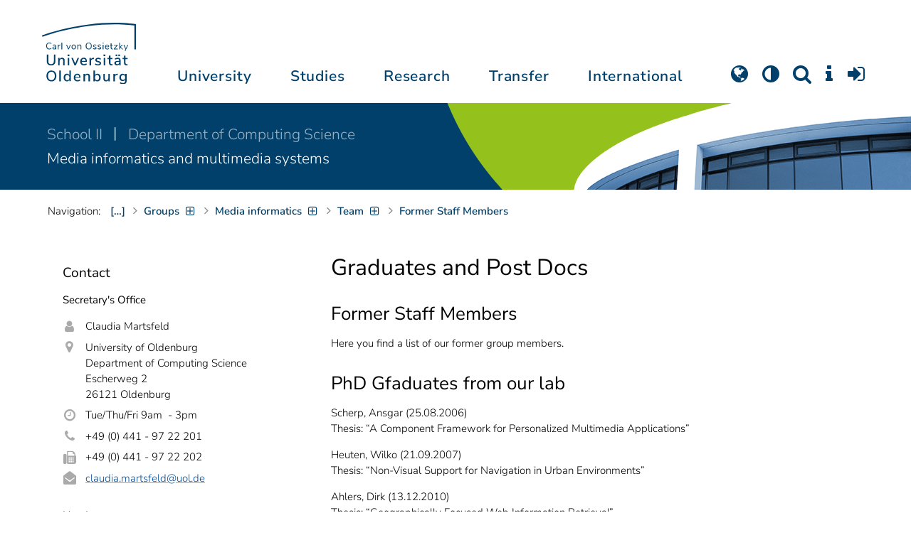

--- FILE ---
content_type: text/html; charset=utf-8
request_url: https://uol.de/en/media-informatics/team/former-staff-members
body_size: 15157
content:
<!DOCTYPE html>
<html class="uol" lang="en">
<head>
    <meta charset="utf-8">

<!-- 
	This website is powered by TYPO3 - inspiring people to share!
	TYPO3 is a free open source Content Management Framework initially created by Kasper Skaarhoj and licensed under GNU/GPL.
	TYPO3 is copyright 1998-2026 of Kasper Skaarhoj. Extensions are copyright of their respective owners.
	Information and contribution at https://typo3.org/
-->


<title>Graduates and Post Docs // University of Oldenburg</title>
<meta http-equiv="x-ua-compatible" content="IE=edge">
<meta name="generator" content="TYPO3 CMS">
<meta name="robots" content="index, follow">
<meta name="viewport" content="width=device-width, initial-scale=1">
<meta name="twitter:card" content="summary">
<meta name="apple-mobile-web-app-title" content="Carl von Ossietzky Universität Oldenburg">


<link rel="stylesheet" href="/_assets/d433799a7157dc4ba6bb3ee09f89cb2e/Assets/Css/fonts.css?1769091518" media="all">
<link rel="stylesheet" href="/typo3temp/assets/compressed/media2click-cf52221afda840b4772c55ad85526fef.css?1769091621" media="all">
<link rel="stylesheet" href="/typo3temp/assets/compressed/ecb3e01623a42af68084ccb4b40d310f-57e375b349977061a3be8880c79a5126.css?1769091621" media="all">
<link rel="stylesheet" href="/typo3temp/assets/compressed/ods_osm-999a60e81ad17ed8cbd5a0f9a61a5783.css?1769091621" media="all">
<link rel="stylesheet" href="/typo3temp/assets/compressed/bootstrap.min-dbcf6717c58100fa862f75362380fe4b.css?1769091621" media="all">
<link rel="stylesheet" href="/typo3temp/assets/compressed/uol-fontawesome-3c158a9c600f4bb0e0cad33e5da33075.css?1769091621" media="all">
<link rel="stylesheet" href="/typo3temp/assets/compressed/flexslider-ea9f297607ef537c09211b61422834e7.css?1769091621" media="all">
<link rel="stylesheet" href="/typo3temp/assets/compressed/uol-flexslider-6dcbf59f5a66e4cf647311acc3d10b73.css?1769091621" media="all">
<link rel="stylesheet" href="/typo3temp/assets/compressed/magnific-popup-9abcf9bd262b29b8cb7089f409dd1d58.css?1769091621" media="all">
<link rel="stylesheet" href="/typo3temp/assets/compressed/owl.carousel.min-c67668cd94556189199315cf71aec862.css?1769091621" media="all">
<link rel="stylesheet" href="/typo3temp/assets/compressed/owl.theme.default-89109fafc2bf40de50f9fedcd811b08f.css?1769091621" media="all">
<link rel="stylesheet" href="/typo3temp/assets/compressed/perfect-scrollbar-4b05ba20d2d09f04836ee586a148e998.css?1769091621" media="all">
<link rel="stylesheet" href="/typo3temp/assets/compressed/uol-b5fac7216b22f4a4fe05fa88b4def2db.css?1769091621" media="all">
<link rel="stylesheet" href="/typo3temp/assets/compressed/jquery.fancybox.min-f8f3d12cc99ad6faf6c63e25ecc309c8.css?1769091621" media="all">
<link rel="stylesheet" href="/typo3temp/assets/compressed/custom-4d23fe6015f5a3be3ab2b7e3d8a9f872.css?1769091621" media="all">



<script src="/typo3temp/assets/compressed/hasjs-a533ac8bd1a914ba7ca31951a5df8f65.js?1769091621"></script>
<script src="/typo3temp/assets/compressed/jquery-3.6.0.min-e7199456bf076d0bbd13047c3109c9ad.js?1769091621"></script>
<script src="/typo3temp/assets/compressed/popper.min-14c23b2dd425e0a3c89333285fc6f186.js?1769091621"></script>
<script src="/typo3temp/assets/compressed/ekko-lightbox.min-3c473e0a339f010c07feca90d2720288.js?1769091621"></script>
<script>
    const m2cCookieLifetime = "7";
</script>

<!--[if lt IE 9]>
<script src="https://oss.maxcdn.com/html5shiv/3.7.2/html5shiv.min.js"></script>
<script src="https://oss.maxcdn.com/respond/1.4.2/respond.min.js"></script>
<link rel="stylesheet" type="text/css" href="/typo3conf/ext/unioltemplate/Resources/Public/Assets/Css/vc_lte_ie9.min.css" media="screen">
<![endif]-->
<!--[if IE  8]>
<link rel="stylesheet" type="text/css" href="/typo3conf/ext/unioltemplate/Resources/Public/Assets/Css/vc-ie8.min.css" media="screen">
<![endif]-->
<script>
var prefersDarkScheme;
var currentTheme;
function checkDarkMode() {
  prefersDarkScheme = window.matchMedia("(prefers-color-scheme: dark)");
  currentTheme = localStorage.getItem("color-mode");
  if (currentTheme == "dark") {
    document.documentElement.setAttribute("data-colormode", "dark");
  } else if (currentTheme == "light") {
    document.documentElement.setAttribute("data-colormode", "light");
  } else {
    if(prefersDarkScheme.matches) {
      document.documentElement.setAttribute("data-colormode", "system-dark");
    } else {
      document.documentElement.setAttribute("data-colormode", "system-light");
    }
  }
  setTimeout(checkDarkMode, 5000);
  return currentTheme;
}
checkDarkMode();
</script>

	<link rel="apple-touch-icon" sizes="180x180" href="/_assets/d433799a7157dc4ba6bb3ee09f89cb2e/Assets/Images/apple-touch-icon.png?v=3&amp;1769091519">
	<link rel="icon" type="image/png" href="/_assets/d433799a7157dc4ba6bb3ee09f89cb2e/Assets/Images/apple-touch-icon-120x120.png?v=3&amp;1769091519" sizes="120x120">
	<link rel="icon" type="image/png" href="/_assets/d433799a7157dc4ba6bb3ee09f89cb2e/Assets/Images/apple-touch-icon-152x152.png?v=3&amp;1769091519" sizes="152x152">
	<link rel="icon" type="image/png" href="/_assets/d433799a7157dc4ba6bb3ee09f89cb2e/Assets/Images/android-chrome-192x192.png?v=3&amp;1769091519" sizes="192x192">
	<link rel="icon" type="image/png" href="/_assets/d433799a7157dc4ba6bb3ee09f89cb2e/Assets/Images/android-chrome-512x512.png?v=3&amp;1769091519" sizes="512x512">
	<link rel="icon" type="image/png" href="/_assets/d433799a7157dc4ba6bb3ee09f89cb2e/Assets/Images/favicon-16x16.png?v=5&amp;1769091519" sizes="16x16">
	<link rel="icon" type="image/png" href="/_assets/d433799a7157dc4ba6bb3ee09f89cb2e/Assets/Images/favicon-32x32.png?v=4&amp;1769091519" sizes="32x32">
	<link rel="manifest" href="/_assets/d433799a7157dc4ba6bb3ee09f89cb2e/Assets/Images/site.webmanifest?v=1&amp;1769091519">
	<link rel="mask-icon" href="/_assets/d433799a7157dc4ba6bb3ee09f89cb2e/Assets/Images/safari-pinned-tab.svg?v=1&amp;1769091519" color="#0059ab">
	<link rel="shortcut icon" href="/_assets/d433799a7157dc4ba6bb3ee09f89cb2e/Assets/Images/favicon-16x16.png?v=5&amp;1769091519">
	<meta name="msapplication-TileColor" content="#da532c">
	<meta name="msapplication-TileImage" content="/_assets/d433799a7157dc4ba6bb3ee09f89cb2e/Assets/Images/mstile-150x150.png?v=1&amp;1769091519">
	<meta name="theme-color" content="#ffffff">






<link rel="canonical" href="https://uol.de/en/media-informatics/team/former-staff-members">

<link rel="alternate" hreflang="de-DE" href="https://uol.de/medieninformatik/team/ehemalige">
<link rel="alternate" hreflang="en-US" href="https://uol.de/en/media-informatics/team/former-staff-members">
<link rel="alternate" hreflang="x-default" href="https://uol.de/medieninformatik/team/ehemalige">
<script type="application/ld+json" id="ext-schema-jsonld">{"@context":"https://schema.org/","@type":"WebPage"}</script>
</head>
<body id="p35123" class=" t3 header-3 layout0">
<div id="wrapper" class="default">
    <nav id="sprungnavi">
	<p><a href="#sprung_sprache" accesskey="1"><strong>Navigation</strong></a> [<code>Access-Key 1</code>]</p>
	<ul>
		<li><a id="sprung_sprache" accesskey="8" href="#language_menu" lang="en">Choose other language</a> [<code>Access-Key 8</code>]</li>
		<li><a id="sprung_inhalt" accesskey="2" href="#content">Zum Inhalt springen</a> [<code>Access-Key 2</code>]</li>
		<li><a id="sprung_suche" href="#searchform">Zur Suche springen</a> [<code>Access-Key 4</code>]</li>
		<li><a id="sprung_hauptnavi" accesskey="6" href="#nav-top">Zur Hauptnavigation springen</a> [<code>Access-Key 6</code>]</li>
		<li><a id="sprung_zielgr" accesskey="9" href="#zielgruppennavi">Zur Zielgruppennavigation springen</a> [<code>Access-Key 9</code>]</li>
		<li><a id="sprung_bc" accesskey="7" href="#navizeile">Zur Brotkrumennavigation springen</a> [<code>Access-Key 7</code>]</li>
		<li><a id="sprung_acc" href="/barrierefreiheit">Informationen zur Barrierefreiheit</a></li>
	</ul>
</nav>

<header id="header" class="main-header header-3">
	<div id="header-container" class="container">
		<div id="uol_logo" class="header-logo">
			<a title="Carl von Ossietzky Universität Oldenburg - Offen für neue Wege." rel="home" href="/en/">
				<img width="132" height="85"
					src="/_assets/d433799a7157dc4ba6bb3ee09f89cb2e/Assets/Images/UOL-Logo.svg?1769091519" style="width:132px" alt="Carl von Ossietzky Universität Oldenburg"/>

			</a>
		</div>

		<div id="mainmenu" class="menu-main-inner">
			<nav id="nav-mega" role="navigation"><ul id="nav-top" class="nav nav-menu level-1"><li id="menu-item-57057" class="nav-item item-1"><a href="/en/about" title="University">University</a><ul class="row level-2 uol-submenu"><li class="btn-portal"><a href="/en/about">About the University</a></li><li id="menu-item-57081" class="menu-item item-1 menu-col-mode-0"><a href="/en/outline" title="Profile">Profile</a><ul class="level-3"><li><a href="/en/outline" title="About">About</a></li><li><a href="/en/equal-opportunities" title="Equal Opportunities">Equal Opportunities</a></li><li><a href="/en/digitalisation" title="Digitalisation">Digitalisation</a></li><li><a href="/en/climate-action-and-sustainability" title="Climate Action and Sustainability">Climate Action and Sustainability</a></li><li><a href="/en/teaching-mission-statement" title="Mission statement on Teaching">Mission statement on Teaching</a></li><li><a href="/en/outline/history" title="Historical dates">Historical dates</a></li><li><a href="/en/outline/naming-chronology" title="Chronology of the naming">Chronology of the naming</a></li><li><a href="/en/pictures" title="Pictures of the university">Pictures of the university</a></li><li><a href="/en/contact" title="Contact, Maps and Directions">Contact, Maps and Directions</a></li></ul></li><li id="menu-item-57072" class="menu-item item-2 menu-col-mode-0"><a href="/en/news" title="News">News</a><ul class="level-3"><li><a href="/en/news" title="News articles">News articles</a></li><li><a href="/en/jobs" title="Jobs">Jobs</a></li><li><a href="/en/eventcalendar" title="Event calendar">Event calendar</a></li><li><a href="/en/einblicke" title="EINBLICKE - research magazine">EINBLICKE - research magazine</a></li><li><a href="/en/uni-info" title="UNI-INFO - university newspaper">UNI-INFO - university newspaper</a></li></ul></li><li id="menu-item-57058" class="menu-item item-3 menu-col-mode-0"><a href="/en/institutions" title="Institutions">Institutions</a><ul class="level-3"><li><a href="/en/board" title="Presidential board">Presidential board</a></li><li><a href="/en/bodies" title="Bodies">Bodies</a></li><li><a href="/en/central-administration" title="Central administration and units of the presidential board">Central administration and units of the presidential board</a></li><li><a href="/en/bis" title="University library">University library</a></li><li><a href="/en/institutions" title="Institutions (A-Z)">Institutions (A-Z)</a></li><li><a href="/en/organisation-chart" title="Organisation chart of the university">Organisation chart of the university</a></li></ul></li><li id="menu-item-57065" class="menu-item item-4 menu-col-mode-0"><a href="/en/schools" title="Schools and Departments">Schools and Departments</a><ul class="level-3"><li><a href="/en/school1" title="School I: School of educational and social sciences">School I: School of educational and social sciences</a></li><li><a href="/en/school2" title="School II: School of computing science, business administration, economics, and law">School II: School of computing science, business administration, economics, and law</a></li><li><a href="/en/school3" title="School III: School of linguistics and cultural studies">School III: School of linguistics and cultural studies</a></li><li><a href="/en/fk4" title="School IV: School of humanities and social sciences">School IV: School of humanities and social sciences</a></li><li><a href="/en/school5" title="School V: School of mathematics and science">School V: School of mathematics and science</a></li><li><a href="/en/school6" title="School VI: School of medicine and health sciences">School VI: School of medicine and health sciences</a></li></ul></li></ul></li><li id="menu-item-57022" class="nav-item item-2"><a href="/en/students" title="Studies">Studies</a><ul class="row level-2 uol-submenu"><li class="btn-portal"><a href="/en/students">Student InfoPortal</a></li><li id="menu-item-57046" class="menu-item item-1 menu-col-mode-0">Study decision<ul class="level-3"><li><a href="/en/students/degree-programmes" title="Degree programmes">Degree programmes</a></li><li><a href="/en/students/application" title="Application and enrolment">Application and enrolment</a></li><li><a href="/en/students/campus-life" title="Campus life">Campus life</a></li><li><a href="/en/students/fees/financing-your-studies" title="Financing your studies">Financing your studies</a></li></ul></li><li id="menu-item-57036" class="menu-item item-2 menu-col-mode-0"><a href="/en/students/study-organisation" title="Study organisation">Study organisation</a><ul class="level-3"><li><a href="/en/students/study-entry" title="Study entry">Study entry</a></li><li><a href="https://elearning.uni-oldenburg.de/dispatch.php/search/angebot?trail%5Bindex%5D%5Bname%5D=Studienangebot+von+A+bis+Z&amp;trail%5Bindex%5D%5Bactn%5D=index&amp;cancel_login=1" target="target=_blank" rel="noreferrer" title="Course catalogue">Course catalogue</a></li><li><a href="/en/students/timetable" title="Creating timetable">Creating timetable</a></li><li><a href="/en/students/academic-calendar" title="Academic calendar">Academic calendar</a></li><li><a href="/en/students/exams" title="Exams">Exams</a></li><li><a href="/en/students/recognition" title="Recognition">Recognition</a></li><li><a href="/en/students/enrolment-affairs" title="Enrolment affairs">Enrolment affairs</a></li><li><a href="/en/students/workshops" title="Further workshops">Further workshops</a></li><li><a href="/en/students/fees" title="Fees and financing">Fees and financing</a></li></ul></li><li id="menu-item-57029" class="menu-item item-3 menu-col-mode-0"><a href="/en/students/perspectives-after-graduation" title="Perspectives after graduation">Perspectives after graduation</a><ul class="level-3"><li><a href="/en/careerday" title="Career Day">Career Day</a></li><li><a href="/en/career-advice" title="Career counselling">Career counselling</a></li><li><a href="/en/zskb/counselling/doctorate" title="Doing a PhD">Doing a PhD</a></li><li><a href="/en/alumni-relations" title="Alumni">Alumni</a></li><li><a href="/en/giz" title="Setting up business">Setting up business</a></li></ul></li><li id="menu-item-57023" class="menu-item item-4 menu-col-mode-0"><a href="/en/c3l" title="Lifelong Learning">Lifelong Learning</a><ul class="level-3"><li><a href="/en/c3l" title="Part-time bachelor&#039;s and master&#039;s degrees for working professionals">Part-time bachelor's and master's degrees for working professionals</a></li><li><a href="/en/teaching/higher-education/zertifikat" title="Higher education didactics certificate">Higher education didactics certificate</a></li><li><a href="/en/c3l/guest-students" title="Guest students">Guest students</a></li><li><a href="/en/c3l/open-university" title="Open university">Open university</a></li></ul></li></ul></li><li id="menu-item-56994" class="nav-item item-3"><a href="/en/academic-research" title="Research">Research</a><ul class="row level-2 uol-submenu"><li class="btn-portal"><a href="/en/academic-research">Academic Research</a></li><li id="menu-item-57014" class="menu-item item-1 menu-col-mode-0"><a href="/en/academic-research" title="Research">Research</a><ul class="level-3"><li><a href="/en/guiding-themes-research-areas" title="Research profile of the university">Research profile of the university</a></li><li><a href="/en/excellencestrategy" title="Excellence strategy">Excellence strategy</a></li><li><a href="/en/academic-research/collaborative-research-projects" title="Collaborative research projects">Collaborative research projects</a></li><li><a href="/en/academic-research/junior-research-groups" title="Junior research groups">Junior research groups</a></li><li><a href="/en/academic-research/centres" title="Centres">Centres</a></li><li><a href="/en/academic-research/non-university-research-institutions-on-campus" title="Non-university research institutions on campus">Non-university research institutions on campus</a></li><li><a href="/en/academic-research/quality-assurance" title="Quality assurance">Quality assurance</a></li></ul></li><li id="menu-item-60096" class="menu-item item-2 menu-col-mode-0"><a href="/en/academic-research/academic-career-paths" title="Academic Career Paths">Academic Career Paths</a><ul class="level-3"><li><a href="/en/academic-research/academic-career-paths/strategic" title="Strategic">Strategic</a></li><li><a href="/en/research/academic-career-paths/prospective-doctoral-candidates" title="Prospective doctoral candidates">Prospective doctoral candidates</a></li><li><a href="/en/academic-research/academic-career-paths/doctoral-candidates" title="Doctoral candidates">Doctoral candidates</a></li><li><a href="/en/research/academic-career-paths/postdocs" title="Postdocs">Postdocs</a></li><li><a href="/en/research/academic-career-paths/junior-professorship-and-junior-research-group-leader" title="Junior professorship and junior research group leader">Junior professorship and junior research group leader</a></li><li><a href="/en/academic-research/academic-career-paths/leadership-in-science" title="Leadership in science">Leadership in science</a></li><li><a href="/en/academic-research/academic-career-paths/alliances-and-networks" title="Alliances and Networks">Alliances and Networks</a></li></ul></li><li id="menu-item-56995" class="menu-item item-3 menu-col-mode-0"><a href="/en/academic-research/researchfunding" title="Funding and advice">Funding and advice</a><ul class="level-3"><li><a href="/en/academic-research/funding-by-the-university/young-reseachers-fellowship" title="Funding by the university of Oldenburg">Funding by the university of Oldenburg</a></li><li><a href="/en/researchfunding/national-funding" title="National funding">National funding</a></li><li><a href="/en/researchfunding/international-funding" title="International funding">International funding</a></li><li><a href="/en/promotingyoungresearchers" title="Funding in qualification stages">Funding in qualification stages</a></li><li><a href="/en/researchfunding/scientific-awards-and-miscellaneous-supporting-grants" title="Scientific awards and miscellaneous supporting grants">Scientific awards and miscellaneous supporting grants</a></li></ul></li></ul></li><li id="menu-item-113611" class="nav-item item-4"><a href="/en/transfer" title="Transfer">Transfer</a><ul class="row level-2 uol-submenu"><li class="btn-portal"><a href="/en/transfer">Knowledge and Technology Transfer</a></li><li id="menu-item-113653" class="menu-item item-1 menu-col-mode-0"><a href="/en/transfer/knowledge-transfer" title="Knowledge transfer">Knowledge transfer</a><ul class="level-3"><li><a href="/en/academic-research/knowledge-transfer" title="Science communication">Science communication</a></li><li><a href="/en/transfer/knowledge-transfer/region" title="Transfer to the region">Transfer to the region</a></li><li><a href="/en/c3l" title="Lifelong learning (C3L)">Lifelong learning (C3L)</a></li></ul></li><li id="menu-item-113654" class="menu-item item-2 menu-col-mode-0"><a href="/en/transfer/technology-and-patents" title="Technology transfer">Technology transfer</a><ul class="level-3"><li><a href="/en/transfer/technology-and-patents/patents-and-property-rights" title="Patents and licences">Patents and licences</a></li><li><a href="/en/transfer/affiliated-institutes" title="An-Institutes">An-Institutes</a></li><li><a href="/en/transfer/technology-and-patents/science-and-business" title="Business partnerships">Business partnerships</a></li></ul></li><li id="menu-item-113655" class="menu-item item-3 menu-col-mode-0"><a href="/en/giz" title="start-up support">start-up support</a><ul class="level-3"><li><a href="/en/giz" title="Start-up and Innovation Centre (GIZ)">Start-up and Innovation Centre (GIZ)</a></li><li><a href="/en/giz/start-up-support" title="Advice and funding">Advice and funding</a></li><li><a href="/en/giz/events" title="Formats and events">Formats and events</a></li><li><a href="/en/giz/startups" title="Startup-Portraits">Startup-Portraits</a></li><li><a href="/en/giz/entrepreneurship-courses" title="Chairs for Entrepreneurship &amp; Innovation Management">Chairs for Entrepreneurship & Innovation Management</a></li><li><a href="/en/giz/ueber-das-giz/cooperation" title="Networks &amp; Partnerships">Networks & Partnerships</a></li></ul></li><li id="menu-item-113656" class="menu-item item-4 menu-col-mode-0"><a href="/en/transfer/places" title="Places of transfer">Places of transfer</a><ul class="level-3"><li><a href="/en/transfer/offers-at-the-innovation-campus" title="Innovation campus">Innovation campus</a></li><li><a href="/en/academic-research/knowledge-transfer/schlaues-haus-oldenburg" title="Schlaues Haus Oldenburg (SHO)">Schlaues Haus Oldenburg (SHO)</a></li><li><a href="/en/botanical-garden" title="Botanical garden">Botanical garden</a></li></ul></li></ul></li><li id="menu-item-56972" class="nav-item item-5"><a href="/en/international" title="International">International</a><ul class="row level-2 uol-submenu"><li class="btn-portal"><a href="/en/international">University of Oldenburg - International</a></li><li id="menu-item-56988" class="menu-item item-1 menu-col-mode-0"><a href="/en/welcome-to-oldenburg" title="Welcome to Oldenburg!">Welcome to Oldenburg!</a><ul class="level-3"><li><a href="/en/study-in-oldenburg" title="International degree students">International degree students</a></li><li><a href="/en/exchange-studies" target="_blank" title="International exchange students">International exchange students</a></li><li><a href="/en/international-researchers-and-staff-in-oldenburg/international-doctoral-candidates" title="International doctoral candidates">International doctoral candidates</a></li><li><a href="/en/international-researchers-and-staff" title="International researchers / postdocs / university staff">International researchers / postdocs / university staff</a></li><li><a href="/en/refugees" title="Services and programmes for refugees">Services and programmes for refugees</a></li></ul></li><li id="menu-item-56982" class="menu-item item-2 menu-col-mode-0"><a href="/en/international#c316300" title="International destinations">International destinations</a><ul class="level-3"><li><a href="/en/going-abroad" title="Students">Students</a></li><li><a href="/en/academic-research/academic-career-paths/doctoral-candidates#c758490" title="Doctoral candidates">Doctoral candidates</a></li><li><a href="/en/research/academic-career-paths/postdocs#c706212" title="Postdocs">Postdocs</a></li><li><a href="/en/io/funding-of-international-mobility-and-cooperation" title="Researchers">Researchers</a></li><li><a href="/en/erasmus-stt" title="University staff">University staff</a></li></ul></li><li id="menu-item-56978" class="menu-item item-3 menu-col-mode-0"><a href="/en/international" title="Global network">Global network</a><ul class="level-3"><li><a href="/en/partnerships" title="Partner universities">Partner universities</a></li><li><a href="/en/partnerships/strategic-partner-universities" title="Strategic partner universities">Strategic partner universities</a></li><li><a href="/en/erasmus" title="Erasmus+ programme">Erasmus+ programme</a></li><li><a href="/en/international/projects" title="International Project Showcase">International Project Showcase</a></li><li><a href="/en/international/international-project-funding" title="Promotion of international projects">Promotion of international projects</a></li><li><a href="/en/io/national-code-of-conduct" title="National code of conduct on foreign students">National code of conduct on foreign students</a></li></ul></li><li id="menu-item-56973" class="menu-item item-4 menu-col-mode-0"><a href="/en/international#c316297" title="International university">International university</a><ul class="level-3"><li><a href="/en/internationalisation-strategy" title="Internationalisation strategy">Internationalisation strategy</a></li><li><a href="/en/students/international-degree-programmes" title="International degree programmes">International degree programmes</a></li><li><a href="/en/school3/language-centre" title="Language courses">Language courses</a></li><li><a href="/en/internationalisation-at-home" title="Student networking">Student networking</a></li><li><a href="/en/glossary" title="University terms German-English">University terms German-English</a></li><li><a href="/en/lehramtinternational" title="Internationalising teacher education">Internationalising teacher education</a></li></ul></li></ul></li></ul></nav>
		</div>

		
		<ul id="service_nav" class="nav nav-pills pull-right nav-service">
			<li id="service_lang">
				<a href="#tab-language-menu-mobile" data-toggle="tab"><i class="fa fa-globe"></i></a>
			</li>
			<li id="service_colormode">
				<a href="#tab-colormode-mobile" data-toggle="tab" title="Dark mode"><i class="fa fa-adjust"></i></a>
			</li>
			<li id="service_search">
				<a href="#tab-search-mobile" accesskey="4" data-toggle="tab"><i class="fa fa-search"></i></a>
			</li>
			<li id="service_info">
				<a href="#tab-info-mobile" data-toggle="tab"><i class="fa fa-info"></i></a>
			</li>
			<li id="service_login">
				<a href="#tab-login-mobile" data-toggle="tab"><i class="fa fa-sign-in"></i></a>
			</li>
		</ul>
		

		<div class="x-nav-menu-toggle">
			<div class="x-nav-menu-toggle-inner">
				<div class="x-nav-menu-toggle-icon"><span></span></div>
			</div>
		</div>

		<div id="tab-mobile" class="tab-content">
			<div class="tab-pane fade popover" id="tab-language-menu-mobile">
				<h4 class="lang_de">Sprache wechseln</h4>
				<h4 class="lang_en">Change Language</h4>
					
					<ul id="language_menu_mobile" class="language-menu">
						
							
									
										<li class="NO SPC flag_de">
											<a class="linked-language" href="/medieninformatik/team/ehemalige" title="Deutsch"><span class="langcode">de</span>Deutsch</a>
										</li>
									
								
						
							
									<li class="CUR flag_en">
										<span class="langcode">en</span>English
									</li>
								
						
							
									
								
						
							
									
								
						
							
									
								
						
							
									
								
						
							
									
								
						
							
									
								
						
							
									
								
						
					</ul>
					

				<span class="btn-close"><i class="fa fa-close"></i></span>
			</div>
			<div class="tab-pane fade popover" id="tab-colormode-mobile">
				<h4 class="lang_de">Hell-/Dunkelmodus</h4><h4 class="lang_en">Light mode / Dark mode</h4>
				<div id="colormode-wrap"><a class="color-mode__btn system"><span></span><b class="lang_de">Systemstandard</b><b class="lang_en">System standard</b></a>
					<a class="color-mode__btn light"><span></span><b class="lang_de">Hell</b><b class="lang_en">Light</b></a>
					<a class="color-mode__btn dark"><span></span><b class="lang_de">Dunkel</b><b class="lang_en">Dark</b></a>
					<!-- div class="colormode-bw"><input id="colormode_bw" name="colormodebw" type="checkbox"><label for="colormode_bw"><span class="lang_de">schwarz-weiß</span></label></div -->

				</div>
				<p class="text-center" style="margin-bottom:0"><a href="https://uol.de/p88187" class="button_inline lang_de">Info und Anleitung</a>
				<a href="https://uol.de/p88187en" class="button_inline lang_en">Info and instruction</a>
				</p>
				<span class="btn-close"><i class="fa fa-close"></i></span>
			</div>
			<div class="tab-pane fade popover" id="tab-search-mobile">
				<div id="search-wrap">
					<label for="suchfeld"><span class="lang_de">Suche</span> <span class="lang_en">Search</span></label>
					<form role="search" class="search-form" method="get" action="/suche" accept-charset="utf-8">
						<input type="text" value="" name="q" id="suchfeld">
						<p style="padding-left:2px"><input type="checkbox" id="s_extsuche" name="extsuche" value="goo" checked="checked" style="margin-right:4px"><label for="s_extsuche" style="cursor:pointer">&nbsp;<span class="lang_en">Embed&nbsp;</span><img src="https://uol.de/img/objekte/google.png" title="Google" alt="Google" style="height:1.3em;"><span class="lang_de">-Suche einbinden</span><span class="lang_en">&nbsp;search</span></label>
							<span class="google-dsgvo-hinweis lang_de">(Mit der Aktivierung der Google-Suche bestätigen Sie, dass Sie mit der Einbindung und der dazu erforderlichen Datenübermittlung an Google einverstanden sind.)</span>
							<span class="google-dsgvo-hinweis lang_en">(By activating Google Search, you confirm that you agree to the integration and the necessary data transfer to Google.)</span>
							<script>document.getElementById("s_extsuche").checked = localStorage.getItem("uol_extsuche") == 'goo' ? true : false;</script>
							<input type="hidden" name="ie" value="utf-8">
							<input type="hidden" name="oe" value="utf-8">
							<input type="hidden" name="cx" value="009619950304644246032:tmpbaar2o8i">
							<input type="hidden" name="cof" value="FORID:9">
							<input type="hidden" name="t3f" value="j">

						</p>
						<button type="submit"><span class="lang_de">suchen</span><span class="lang_en">search</span></button>
					</form>
				</div>
				<span class="btn-close"><i class="fa fa-close"></i></span>
			</div>
			<div class="tab-pane fade popover" id="tab-info-mobile">
				<ul class="sub-menu"><li class="menu-item menu-item-type-custom menu-item-object-custom"><a href="/en/alumni-relations" title="Alumni Relations">Alumni Relations</a></li><li class="menu-item menu-item-type-custom menu-item-object-custom"><a href="/en/employees" title="Information for employees">Information for employees</a></li><li class="menu-item menu-item-type-custom menu-item-object-custom"><a href="/en/c3l/guest-students" title="Guest Students">Guest Students</a></li><li class="menu-item menu-item-type-custom menu-item-object-custom"><a href="/en/refugees" title="Services and Programmes for Refugees">Refugees</a></li><li class="menu-item menu-item-type-custom menu-item-object-custom"><a href="/en/giz" title="Entrepreneurs">Entrepreneurs</a></li><li class="menu-item menu-item-type-custom menu-item-object-custom"><a href="/en/welcome-to-oldenburg" title="International people">International people</a></li><li class="menu-item menu-item-type-custom menu-item-object-custom"><a href="/en/teaching" title="For lecturers and students">For lecturers and students</a></li><li class="menu-item menu-item-type-custom menu-item-object-custom"><a href="/en/students/study-organisation" title="Students">Students</a></li><li class="menu-item menu-item-type-custom menu-item-object-custom"><a href="/en/academic-research/academic-career-paths" title="Early Career Researchers">Early Career Researchers</a></li></ul>
				<span class="btn-close"><i class="fa fa-close"></i></span>
			</div>
			<div class="tab-pane fade popover" id="tab-login-mobile">
				<h4>Login</h4>
				<ul class="cleanmenu geweitet logins">
					<li id="studip-mobil">
						<a id="siplogo" class="loginlink" href="https://elearning.uni-oldenburg.de"
							 title="Stud.IP - Campus- und Lernmanagementsystem ">CampusPortal&nbsp;<span style="display: inline-block; background-image: url(/_assets/d433799a7157dc4ba6bb3ee09f89cb2e/Assets/Images/studip_logo.svg?v=1723061785); height: 22px; width: 64px; background-size: contain; background-repeat: no-repeat;"></span>
						</a>
					</li>
					<li id="peoeip-desktop">
						<a id="peoeiplink" class="loginlink" href="https://personalentwicklung.elearning.uni-oldenburg.de/" title="Personalweiterbildung PEOE.IP"><span class="lang_de">Personalweiterbildung</span><span class="lang_en">Staff training</span>&nbsp;<span id="head_peoeiplogo" style="display: inline-block; background-image: url(/_assets/d433799a7157dc4ba6bb3ee09f89cb2e/Assets/Images/peoeip-logo.svg?v=1723061785); height: 22px; width: 64px; background-size: contain; background-repeat: no-repeat;"></span>
					  </a>
					</li>
					<li id="verwportal-desktop"><a id="verwaltlink" class="loginlink" href="https://uol.de/verwaltungsportal" title="Portal der Verwaltung"><span class="lang_de">Portal der Verwaltung</span><span class="lang_en">Portal of the Administration</span></a>
					</li>
					<li id="bewerbungsportale"><h4>Application portal for study places</h4>
<ul class="geweitet"> 	<li><a href="https://my.uni-assist.de/" target="_blank" title="uni-assist - My assist">Uni-assist:<em> </em>for international applicants</a></li> </ul></li>

				</ul>

				<span class="btn-close"><i class="fa fa-close"></i></span>
			</div>
		</div>
	</div>

</header>

    <div id="wrapper-content" class="clearfix test2">
        











<div id="instbar">
    <div class="inner">

        

        
            
                    <div class="fk kurz">
                        <a title="II. School of Computing Science, Business Administration, Economics, and Law" href="/en/school2">
                            School II
                        </a>
                    </div>
                
        
        
        
            <div class="einr">
                <a title="Department of Computing Science" href="/en/computingscience">
                    Department of Computing Science
                </a>
            </div>
        
        
        
            <div class="abt">
                <a href="/en/media-informatics">
                    Media informatics and multimedia systems
                </a>
            </div>
        
    </div>
</div>

        <main class="site-content-page">
            <div class="container">
                

<div id="content">
	
	<div id="content_header">




    

<div id="navizeile_platzhalter"><nav id="navizeile" aria-label="breadcrumb"><span id="bclabel">Navigation:</span><ol aria-describedby="bclabel"><li id="navp3" class="bcitem hide-sub- curifsub"><a href="/en/" target="_top" class="bclink"><span>Home</span></a><ul class="sublinks" id="navcount3"><li><a href="/en/about" target="_top">About the University</a></li><li><a href="/en/students" target="_top">Students</a></li><li><a href="/en/academic-research" target="_top">Academic Research</a></li><li><a href="/en/transfer" target="_top">Knowledge and Technology Transfer</a></li><li><a href="/en/international" target="_top">International</a></li></ul></li><li id="navp14" class="bcitem hide-sub- curifsub"><a href="/en/about" target="_top" class="bclink"><span>About the University</span></a><ul class="sublinks" id="navcount14"><li><a href="/en/outline" target="_top">Profile of the university</a></li><li><a href="/en/news" target="_top">News</a></li><li><a href="/en/administration-and-organisation" target="_top">Administration and Organisation</a></li><li><a href="/en/schools" target="_top">Schools</a></li><li><a href="/en/institutions" target="_top">Institutions</a></li><li><a href="/en/jobs" target="_top">Job vacancies</a></li><li><a href="/en/contact" target="_top">Maps and Directions</a></li><li><a href="/en/information-for" target="_top">Information for ...</a></li></ul></li><li id="navp8" class="bcitem hide-sub- curifsub"><a href="/en/schools" target="_top" class="bclink"><span>Schools</span></a><ul class="sublinks" id="navcount8"><li><a href="/en/school1" target="_top">I. School of Educational and Social Sciences</a></li><li><a href="/en/school2" target="_top">II. School of Computing Science, Business Administration, Economics, and Law</a></li><li><a href="/en/school3" target="_top">III. School of Linguistics and Cultural Studies</a></li><li><a href="/en/fk4" target="_top">IV. School of Humanities and Social Sciences</a></li><li><a href="/en/school5" target="_top">V. School of Mathematics and Science</a></li><li><a href="/en/school6" target="_top">School VI - Medicine and Health Sciences</a></li><li><a href="/en/schools" target="_top">&ndash; Overview: Schools / Departments / Working Groups</a></li></ul></li><li id="navp12014" class="bcitem hide-sub- curifsub"><a href="/en/school2" target="_top" class="bclink"><span>School II</span></a><ul class="sublinks" id="navcount12014"><li><a href="/en/school2/academics-and-teaching" target="_top">Academics and Teaching</a></li><li><a href="/en/school2/continuing-education" target="_top">Continuing Education</a></li><li><a href="/en/school2/research" target="_top">Research</a></li><li><a href="/en/school2/international-topics" target="_top">International Topics</a></li><li><a href="/en/school2/information-for" target="_top">Information for...</a></li><li><a href="/en/wire/it-coordination" target="_top">IT-Management</a></li><li><a href="/en/school2/sitemap" target="_top">Sitemap</a></li></ul></li><li id="navp30883" class="bcitem hide-sub- curifsub"><a href="/en/computingscience" target="_top" class="bclink"><span>Dept. Comp. Science</span></a><ul class="sublinks" id="navcount30883"><li><a href="/en/computingscience/news" target="_top">News</a></li><li><a href="/en/computingscience/information-for" target="_top">Information for ...</a></li><li><a href="/en/computingscience/study-programmes" target="_top">Studying at DfI in Oldenburg</a></li><li><a href="/en/computingscience/research" target="_top">Research</a></li><li><a href="/en/computingscience/department" target="_top">Department</a></li></ul></li><li id="navp31228" class="bcitem hide-sub- curifsub"><a href="/en/computingscience/department/groups" target="_top" class="bclink"><span>Groups</span></a><ul class="sublinks" id="navcount31228"><li><a href="/en/computingscience/groups/adversarial-resilience-learning" target="_top">Adversarial Resilience Learning</a></li><li><a href="/en/aai" target="_top">Applied Artificial Intelligence</a></li><li><a href="/en/computingscience/ci" target="_top">Computational Intelligence Lab</a></li><li><a href="/en/data-science" target="_top">Data Science</a></li><li><a href="/en/computingscience/groups/digitalisierte-energiesysteme" target="_top">Digitalized Energy Systems</a></li><li><a href="/en/computingscience/groups/eingebettete-hardware-/software-systeme" target="_top">Embedded Hardware-/Software-Systems</a></li><li><a href="/en/computingscience/csd" target="_top">Correct System Design</a></li><li><a href="/en/computingscience/groups/formal-methods" target="_top">Formal Methods</a></li><li><a href="/en/formal-languages" target="_top">Formal Languages</a></li><li><a href="/en/socps" target="_top">SoCPS</a></li><li><a href="/en/computingscience/groups/informationssysteme" target="_top">Informationssysteme</a></li><li><a href="/en/lcs" target="_top">Learning and Cognitive Systems</a></li><li><a href="/en/media-informatics" target="_top">Media informatics and multimedia systems</a></li><li><a href="/en/amir" target="_top">Microrobotics and Control Engineering</a></li><li><a href="/en/computingscience/parsys" target="_top">Parallel Systems</a></li><li><a href="/en/computingscience/groups/safety-security-interaction" target="_top">Safety-Security-Interaction</a></li><li><a href="/en/suels" target="_top">Safety and Explainability of Learning Systems</a></li><li><a href="/en/se" target="_top">Software Engineering</a></li><li><a href="/en/computingscience/groups/theorie-korrekter-systeme" target="_top">Theory of Correct Systems</a></li><li><a href="/en/computingscience/environmental-informatics" target="_top">Environmental Informatics</a></li><li><a href="/en/computingscience/dcis" target="_top">Distributed Control in Interconnected Systems</a></li><li><a href="/en/computingscience/groups/esis" target="_top">Environmental and Sustainable Information Systems</a></li><li><a href="/en/computingscience/vlba" target="_top">Business Information Systems / VLBA</a></li></ul></li><li id="navp35083" class="bcitem hide-sub- curifsub"><a href="/en/media-informatics" target="_top" class="bclink"><span>Media informatics</span></a><ul class="sublinks" id="navcount35083"><li><a href="/en/media-informatics/teaching" target="_top">Teaching</a></li><li><a href="/en/media-informatics/research" target="_top">Research</a></li><li><a href="/en/media-informatics/publications" target="_top">Publications</a></li><li><a href="/en/media-informatics/team" target="_top">Team</a></li><li><a href="/en/media-informatics/jobs" target="_top">Jobs</a></li></ul></li><li id="navp35114" class="bcitem hide-sub- curifsub"><a href="/en/media-informatics/team" target="_top" class="bclink"><span>Team</span></a><ul class="sublinks" id="navcount35114"><li><a href="/en/media-informatics/team/susanne-boll" target="_top">Prof. Dr. techn. Susanne Boll</a></li><li><a href="/en/media-informatics/team/claudia-martsfeld" target="_top">Claudia Martsfeld</a></li><li><a href="/en/media-informatics/team/dietrich-boles" target="_top">Dietrich Boles</a></li><li><a href="/en/media-informatics/team/michael-b-chamunorwa" target="_top">Michael. B. Chamunorwa</a></li><li><a href="/en/media-informatics/team/masoumehsadat-hosseini" target="_top">Masoumeh Sadat Hosseini</a></li><li><a href="/en/media-informatics/team/pavel-karpashevich" target="_top">Pavel Karpashevich</a></li><li><a href="/en/media-informatics/team/tobias-lunte" target="_top">Tobias Lunte</a></li><li><a href="/en/media-informatics/team/heiko-mueller" target="_top">Heiko Müller</a></li><li><a href="/en/media-informatics/team/mikolaj-wozniak" target="_top">Mikołaj P. Woźniak</a></li><li><a href="/en/media-informatics/team/former-staff-members" target="_top">Graduates and Post Docs</a></li></ul></li><li id="navp35123" class="bcitem hide-sub- curifsub"><a href="/en/media-informatics/team/former-staff-members" target="_top" class="bclink"><span>Former Staff Members</span></a></li></ol></nav></div>



    <div id="headline">
        <h1>Graduates and Post Docs</h1>
    </div>

</div>

	<div class="row" id="content_body">
		<div id="left" class="col-lg-4">
			

			
			<div id="kontaktblock">
						

	
			<div id="c120770" class="frame frame-default frame-type-textmedia frame-layout-0 closed">
				
				
					



				
				

	
		

    
        <header>
            


    
            <h3 class="">
                Contact
            </h3>
        



            



            



        </header>
    



	


				
	
	<div class="ce-textpic ce-center ce-above ">
		
			



		

		
				<div class="ce-bodytext">
					
					<h4>Secretary's Office</h4>
<p class="mit-icon person">Claudia Martsfeld</p>
<p class="mit-icon pin">University of Oldenburg<br> Department of Computing Science<br> Escherweg 2<br> 26121 Oldenburg</p>
<p class="mit-icon sprech">Tue/Thu/Fri&nbsp;9am&nbsp; - 3pm</p>
<p class="mit-icon tel">+49 (0) 441 - 97 22 201</p>
<p class="fax mit-icon">+49 (0) 441 - 97 22 202</p>
<p class="email mit-icon"><a href="mailto:claudia.martsfeld@uol.de">claudia.martsfeld@uol.de</a>&nbsp;</p>
<h4>Head</h4>
<p class="mit-icon person">Prof. Dr. Susanne Boll</p>
<p class="mit-icon pin">University of Oldenburg<br> Department of Computing Science<br> Media Informatics and Multimedia Systems<br> Escherweg 2<br> 26121 Oldenburg</p>
<p class="mit-icon tel">+49 (0) 441-9722 213</p>
<p class="fax mit-icon">+49 (0) 441-9722 202</p>
<p class="email mit-icon"><a href="mailto:susanne.boll@uol.de">susanne.boll@uol.de</a>&nbsp;</p>
				</div>
			

		
	</div>
	


				
					



				
				
					



				
			</div>
		


				</div>
			</div>
		<div id="main" tabindex="0" class="col-lg-8">
			



    <div id="headline_content">
        <h1>Graduates and Post Docs</h1>
    </div>


	<!-- #BeginEditable "Textkoerper" -->
			
			

			
				
						

	
			<div id="c121484" class="frame frame-default frame-type-textmedia frame-layout-0 closed">
				
				
					



				
				

	
		

    
        <header>
            


    
            
                


    
            <h2 class="">
                Former Staff Members
            </h2>
        



            
        



            



            



        </header>
    



	


				
	
	<div class="ce-textpic ce-center ce-above ">
		
			



		

		
				<div class="ce-bodytext">
					
					<p>Here you find a list of our former group members.</p>
				</div>
			

		
	</div>
	


				
					



				
				
					



				
			</div>
		



	
			<div id="c204589" class="frame frame-default frame-type-shortcut frame-layout-0 closed">
				
				
					



				
				
				

    


				
					



				
				
					



				
			</div>
		



	
			<div id="c163343" class="frame frame-default frame-type-shortcut frame-layout-0 closed">
				
				
					



				
				
				

    


				
					



				
				
					



				
			</div>
		



	
			<div id="c747141" class="frame frame-default frame-type-textmedia frame-layout-0 closed">
				
				
					



				
				

	
		

    
        <header>
            


    
            
                


    
            <h2 class="">
                PhD Gfaduates from our lab
            </h2>
        



            
        



            



            



        </header>
    



	


				
	
	<div class="ce-textpic ce-center ce-above ">
		
			



		

		
				<div class="ce-bodytext">
					
					<p><span lang="EN-US" dir="ltr">Scherp, Ansgar (25.08.2006)</span><br><span lang="EN-US" dir="ltr">Thesis: “A Component Framework for Personalized Multimedia Applications”</span></p>
<p><span lang="EN-US" dir="ltr">Heuten, Wilko (21.09.2007)</span><br><span lang="EN-US" dir="ltr">Thesis: “Non-Visual Support for Navigation in Urban Environments”</span></p>
<p><span lang="EN-US" dir="ltr">Ahlers, Dirk (13.12.2010)</span><br><span lang="EN-US" dir="ltr">Thesis: “Geographically Focused Web Information Retrieval”</span></p>
<p><span lang="EN-US" dir="ltr">Henze, Niels (19.07.2012)</span><br><span lang="EN-US" dir="ltr">Thesis: “Mobile Interaction with Real World Objects”</span></p>
<p><span lang="EN-US" dir="ltr">Pielot, Martin (20.08.2012)</span><br><span lang="EN-US" dir="ltr">Thesis: “Conveying Spatial Information for Navigation and Orientation with Tactile Displays”</span></p>
<p><span lang="EN-US" dir="ltr">Hesselmann, Tobias (08.10.2012)</span><br><span lang="EN-US" dir="ltr">Thesis: “Multi-touch Interaction for Browsing Large Data Collections”</span></p>
<p><span lang="EN-US" dir="ltr">Sandhaus, Philipp (07.12.2012)</span><br><span lang="EN-US" dir="ltr">Thesis: “Usage-based Semantic Image Retrieval in Large Photo Collections”</span></p>
<p><span lang="EN-US" dir="ltr">Asif, Amna (14.12.2012)</span><br><span lang="EN-US" dir="ltr">Thesis: “Vibrotactile User Interfaces for In-car Navigation“</span></p>
<p><span lang="EN-US" dir="ltr">Rabbath, Mohamad (24.06.2014)</span><br><span lang="EN-US" dir="ltr">Thesis: “Re-Composition of Distributed Social Media Content“</span></p>
<p><span lang="EN-US" dir="ltr">Poppinga, Benjamin (17.07.2014)&nbsp;</span><br><span lang="EN-US" dir="ltr">Thesis: “Sensor-supported, Unsupervised Observation Techniques for Field Studies”</span></p>
<p><span lang="EN-US" dir="ltr">Fortmann, Florian (18.12.2015)</span><br><span lang="EN-US" dir="ltr">Thesis: “Augmenting Monitoring Performance during Multi-UAV Supervisory Control with Adaptive Displays”</span></p>
<p><span lang="EN-US" dir="ltr">Kumar, Chandan (28.04.2016)</span><br><span lang="EN-US" dir="ltr">Thesis: “Regional Search and Visualization Methodologies for Multi-Criteria Geographic Retrieval"</span></p>
<p><span lang="EN-US" dir="ltr">Timmermann, Janko (12.12.2016)</span><br><span lang="EN-US" dir="ltr">Thesis: “Development of a User-adaptive Mobile System to Support Running Training for Beginners”</span></p>
<p><span lang="EN-US" dir="ltr">Fortmann, Jutta (16.12.2016)</span><br><span lang="EN-US" dir="ltr">Thesis: “Wrist-Worn Light-Based Smart Digital Jewellery”</span></p>
<p><span lang="EN-US" dir="ltr">Jochen Meyer (31.01.2018)&nbsp;</span><br><span lang="EN-US" dir="ltr">Thesis: “Long-term monitoring of personal health parameters for the prevention of cardiovascular diseases”</span></p>
<p><span lang="EN-US" dir="ltr">Heiko Müller (15.5.2018): Post doc, University of Rovaniemi, Finland</span><br><span lang="EN-US" dir="ltr">Thesis: “Ambient Light Displays for Temporal Information”</span></p>
<p><span lang="EN-US" dir="ltr">Shadan Sadeghian Borojeni (10.08.2018)</span><br><span lang="EN-US" dir="ltr">Thesis: “Supporting Take-over Situations in Highly Automated Driving</span></p>
<p><span lang="EN-US" dir="ltr">Torben Wallbaum (6.12.2018)</span><br><span lang="EN-US" dir="ltr">Thesis: “Supporting Interpersonal Awareness Over a Distance</span></p>
<p><span lang="EN-US" dir="ltr">Andreas Löcken (02.05.2019)</span><br><span lang="EN-US" dir="ltr">Thesis: “In-Vehicle Ambient Light Displays for Advanced Driver Assistant Systems”</span></p>
<p><span lang="EN-US" dir="ltr">Marion Koelle: (05.11.2019)&nbsp;</span><br><span lang="EN-US" dir="ltr">Thesis: “Designing Socially Acceptable Body-Worn Cameras”</span></p>
<p><span lang="EN-US" dir="ltr">Andrii Matviienko (12.12.2019)</span><br><span lang="EN-US" dir="ltr">Thesis: “Designing Multimodal Assistance Systems for Child Cyclists”</span></p>
<p><span lang="EN-US" dir="ltr">Uwe Grünefeld (7.2.2020)</span><br><span lang="EN-US" dir="ltr">Thesis: „Visual Cues for Locating Out-of-View Objects in Mixed Reality”</span></p>
<p><span lang="EN-US" dir="ltr">Vanessa Cobus (30.3.2020)</span><br><span lang="EN-US" dir="ltr">Thesis: “Multimodal Alarm Distribution System for Intensive Care Units”</span></p>
<p><span lang="EN-US" dir="ltr">Tim Claudius Stratmann (12.6.2020)</span><br><span lang="EN-US" dir="ltr">Thesis: „Spatial Attention Guidance for Deck Officers on Ship Bridges”</span></p>
<p><span lang="EN-US" dir="ltr">Sebastian Weiß (22.04.2024</span>)&nbsp;<br>Thesis: „ Designing VR Stressors for Occupational Simulation Training in the ICU Context”</p>
<p><span lang="EN-US" dir="ltr">Hatice Sahin-Ippoliti (21.6.2024)&nbsp;</span><br><span lang="EN-US" dir="ltr">Thesis: „Social Interaction Between Road Users and Automated Vehicles”</span></p>
<p><span lang="EN-US" dir="ltr">Jannike Illing (17.12.2024)&nbsp;</span><br><span lang="EN-US" dir="ltr">Thesis: „Supporting Time-Critical, Parallel, and Spatially Distributed Tasks Using Augmented Reality”</span></p>
				</div>
			

		
	</div>
	


				
					



				
				
					



				
			</div>
		



	
			<div id="c747142" class="frame frame-default frame-type-textmedia frame-layout-0 closed">
				
				
					



				
				

	
		

    
        <header>
            


    
            
                


    
            <h2 class="">
                Former Post Docs
            </h2>
        



            
        



            



            



        </header>
    



	


				
	
	<div class="ce-textpic ce-center ce-above ">
		
			



		

		
				<div class="ce-bodytext">
					
					<p><a href="https://abdoelali.com/" target="https://abdoelali.com/" rel="noreferrer"><strong>Abdallah El Ali</strong></a><strong>&nbsp;</strong><br><br>Research scientist at Centrum Wiskunde &amp; Informatica (CWI), within the Distributed &amp; Interactive Systems (DIS) group. Assistant Professor (part-time) at Utrecht University, within the Multimedia group.&nbsp;</p>
<p><a href="https://research.monash.edu/en/persons/swamy-ananthanarayan" target="https://research.monash.edu/en/persons/swamy-ananthanarayan" rel="noreferrer"><strong>Swamy Ananthanarayan</strong></a></p>
<p>Lecturer in the Department of Human Centered Computing at Monash University in Melbourne, Australia</p>
<p><a href="https://uol.de/aktuelles/artikel/gruener-shoppen-8198" target="_blank"><strong>Gözel Shakeri</strong></a></p>
<p>&nbsp;</p>
				</div>
			

		
	</div>
	


				
					



				
				
					



				
			</div>
		


				

			




			<!-- #EndEditable -->
		</div>
	</div>

</div>

            </div>
					  
            <div id="inhalt_infos" class="fullwidth">
                <div class="container">
                    <div>
											
											
<a href="mailto:claudia.martsfeld@uni-oldenburg.de">Webmaster</a>
(Changed: 12 Dec 2025)
&nbsp;<span id="uol_shortlink_wrap">|&nbsp; <span class="lang_de">Kurz-URL:</span><span class="lang_en">Shortlink:</span> <a href="https://uol.de/p35123en" id="uol_shortlink" class="shortlink" title="Shortlink">https://uol.de/p35123en</a></span>

		    </div>
		</div>
            </div>
        </main>
    </div>
    <footer id="wrapper-footer">
	<div class="container">
		<div class="row footer-top-col-3 footer-5">
			<div class="col-lg-4 col-pos-1">
				<aside id="footer_left">
					<i class="mobile-icon fa fa-bank"></i>
					
    

    <div id="c266315" class="frame  frame-default closed">
        





	
		<header>
            
			<h4>Postal address</h4>

			
            
		</header>
	







        <div class="grid-1c">
            
                
                    

	
			<div id="c266420" class="frame frame-default frame-type-textmedia frame-layout-0 frame-space-before-small closed">
				
				
					



				
				

	
		



	


				
	
	<div class="ce-textpic ce-right ce-intext ">
		
			



		

		
				<div class="ce-bodytext">
					
					<p class="mit-icon pin">Carl von Ossietzky Universität Oldenburg<br> Ammerländer Heerstraße 114-118<br> 26129 Oldenburg</p>
<p class="mit-icon tel"><a href="tel:+494417980">+49-(0)441-798-0</a></p>
				</div>
			

		
	</div>
	


				
					



				
				
					



				
			</div>
		


                
            
                
                    

	
			<div id="c377684" class="frame frame-default frame-type-textmedia frame-layout-0 frame-space-before-small closed">
				
				
					



				
				

	
		

    



	


				
	
	<div class="ce-textpic ce-center ce-above ">
		
			



		

		
				<div class="ce-bodytext">
					
					<p class="mit-icon zeiger"><a href="/en/contact">Contact, maps and directions</a></p>
				</div>
			

		
	</div>
	


				
					



				
				
					



				
			</div>
		


                
            
        </div>
    </div>

    


				</aside>
			</div>
			<div class="col-lg-4 col-sm-6 col-pos-2">
				<aside id="footer_center">
					<i class="mobile-icon fa fa-info-circle"></i>
					
    

    <div id="c266288" class="frame  frame-default closed">
        





	
		<header>
            
			<h4>Information</h4>

			
            
		</header>
	







        <div class="grid-1c">
            
                
                    

	
			<div id="c266419" class="frame frame-default frame-type-html frame-layout-0 closed">
				
				
					



				
				
				

    <ul class="uol_footer_links">
  <li><a class="internal-link" href="https://uol.de/en/data-privacy-statement">Privacy policy</a></li>
  <li><a class="internal-link" href="https://uol.de/en/accessibility">Accessibility</a></li>
  <li><a class="internal-link" href="/sponsoringleistungen">Sponsoring contributions (DE)</a></li>
  <li><a class="internal-link" href="/drittmittelforschung">Externally funded research (DE)</a></li>
  <li><a class="internal-link" href="https://uol.de/en/imprint">Legal notice</a></li>
</ul>


				
					



				
				
					



				
			</div>
		


                
            
        </div>
    </div>

    


				</aside>
			</div>
			<div class="col-lg-4 col-sm-6 col-pos-3">
				<aside id="footer_right">
					<i class="mobile-icon fa fa-share-alt-square"></i>
					
    

    <div id="c266320" class="frame  frame-default closed">
        





	
		<header>
            
			<h4>Please visit us at</h4>

			
            
		</header>
	







        <div class="grid-1c">
            
                
                    

	
			<div id="c266413" class="frame frame-default frame-type-html frame-layout-0 closed">
				
				
					



				
				
				

    <div>        
    <ul class="widget-social-profile social-icon-no-border uol_footer_links">
      <li><a href="https://www.instagram.com/uni.oldenburg/" target="_blank"><i class="fa fa-instagram"></i> Instagram</a></li>
      <li><a href="https://www.linkedin.com/school/carl-von-ossietzky-university-of-oldenburg/" target="_blank"><i class="fa fa-linkedin"></i> LinkedIn</a></li>
      <li><a href="https://wisskomm.social/@UniOldenburg" target="_blank" id="uol_footer_mastodon"><span></span> Mastodon</a></li>
      <li><a href="https://www.youtube.com/user/UniversityOldenburg" target="_blank"><i class="fa fa-youtube"></i> Youtube</a></li>
      <li><a href="https://www.facebook.com/UniversitaetOldenburg" target="_blank"><i class="fa fa-facebook"></i> Facebook</a></li>
      
      <li class="unishop"><a href="https://unishop-oldenburg.de/"><i class="fa fa-shopping-cart"></i> Unishop</a></li>
    </ul>
  </div>
<style>
  .widget-social-profile .unishop a {
    background-color: var(--uol-uniblau)!important;
  }
  .widget-social-profile .unishop a:hover {
    background-color: var(--uol-blau1)!important;
  }
</style>


				
					



				
				
					



				
			</div>
		


                
            
        </div>
    </div>

    


				</aside>
			</div>
		</div>
	</div>
        <script type="text/javascript">
            (function($){
                setWidgetCollapse();
                $(window).resize(function () {
                    setWidgetCollapse();
                });

                function setWidgetCollapse(){
                    var $windowWidth = $(window).width();
                    if($windowWidth<576){
                        $('footer aside.widget').each(function(){
                            var title = $('h4:first',this);
                            var content = $(title).next();
                            $(title).addClass('show collapse');
                            if(content!=null && content!='undefined')
                                $(content).hide();
                            $(title).off();
                            $(title).click(function(){
                                var content = $(this).next();
                                if($(this).hasClass('expanded')){
                                    $(this).removeClass('expanded');
                                    $(title).addClass('collapse');
                                    $(content).slideUp();
                                }
                                else
                                {
                                    $(this).addClass('expanded');
                                    $(title).removeClass('collapse');
                                    $(content).slideDown();
                                }

                            });

                        });
                    }else{
                        $('footer aside.widget').each(function(){
                            var title = $('h4:first',this);
                            $(title).off();
                            var content = $(title).next();
                            $(title).removeClass('collapse');
                            $(title).removeClass('expanded');
                            $(content).show();
                        });
                    }
                }
            })(jQuery);
        </script>
        <div class="footer_bottom_holder">

        </div>
</footer>
<a class="gotop" href="javascript:;">
	<i class="fa fa-angle-up"><span lang="DE">Zum Seitananfang scrollen</span> <span lang="en">Scroll to the top of the page</span></i>
</a>

</div>

<script src="/typo3temp/assets/compressed/media2click-8ee845b27093a1258b55c58abaa8a895.js?1769091621"></script>
<script src="/typo3temp/assets/compressed/Form.min-f421a2c12d027331a4690ad6f205a4b1.js?1769091621" defer="defer"></script>
<script src="/typo3temp/assets/compressed/bootstrap.min-e7602ee19afbfba74a41a814b0f15328.js?1769091621"></script>
<script src="/typo3temp/assets/compressed/owl.carousel-2703185d2f34e16b533bafd8e4b28b85.js?1769091621"></script>
<script src="/typo3temp/assets/compressed/jquery.slicknav.min-f8f31df7df1ac08a4f96de28de7808d1.js?1769091621"></script>
<script src="/typo3temp/assets/compressed/jquery.flexslider-min-d0b0dfcf9edaced0c94904c6b2e01799.js?1769091621"></script>
<script src="/typo3temp/assets/compressed/facelift-099ff518ae9a9d6f3a2ae9a3e312702f.js?1769091621"></script>
<script src="/typo3temp/assets/compressed/jquery.magnific-popup.min-b150fd9e1dd27a18854bf703e996771f.js?1769091621"></script>
<script src="/typo3temp/assets/compressed/jquery-accessibleMegaMenu.min-a07f67523b0c1e90d3c23ea3908d77de.js?1769091621"></script>
<script src="/typo3temp/assets/compressed/jquery.fancybox.min-d318c5e6a04425627094309e68aa002e.js?1769091621"></script>

<!-- Piwik/Matomo -->
<script>
  var _paq = window._paq = window._paq || [];
  _paq.push(["setExcludedQueryParams", ["cHash"]]);
  _paq.push(["setCookieDomain", "uol.de"]);
  _paq.push(['disableCookies']);
  _paq.push(['trackPageView']);
  _paq.push(['enableLinkTracking']);
  (function() {
    // https://analyse.uol.de/piwik
    var u="https://analyse.uol.de/piwik/";
    _paq.push(['setTrackerUrl', u+'matomo.php']);
    if (0 == 1) {
      console.log('site_id=' + '1');
    }
    _paq.push(['setSiteId', 1]);


    // subsite: Unterseiten loggen zusätzlich site
    if('1' == '1' && '14' != '0' && '14' != '') {
      if (0 == 1) {
        console.log('subsite_id=' + '14');
      }
      //_paq.push(['addTracker', piwikUrl = u+'matomo.php', '14']);
      const subSiteArray = '14'.split(',');
      const subSiteArrayLength = subSiteArray.length;
      for (var i = 0; i < subSiteArrayLength; i++) {
        let subSiteId = subSiteArray[i];
        if (0 == 1) {
          console.log('in loop: subSiteId=' + subSiteId);
        }
        _paq.push(['addTracker', piwikUrl = u+'matomo.php', subSiteId]);
      }
    }

    // nur für 404-Seite
    if('0' == '1') {
      _paq.push(['setDocumentTitle',  '404/URL = '
        +  encodeURIComponent(document.location.pathname+document.location.search)
        + ' /From = ' + encodeURIComponent(document.referrer)]);
    }

    // nur für Seite mit Suchergebnissen
    /**
     * Anzahl Suchergebnisse setzen (Variable searchCountForMatomo muss bereits gesetzt sein)
     * - ermöglicht Ansicht "Search Keywords with No Results" (auch in matomo_widgets für TYPO3)
     *
     * @see https://matomo.org/faq/reports/tracking-site-search-keywords/#tracking-no-result-search-keywords
     */
    if('0' == '1') {
          if (typeof searchCountForMatomo !== 'undefined') {
              _paq.push(['setCustomUrl', document.URL + '&search_count=' + searchCountForMatomo]);
          }
    }


    var d=document, g=d.createElement('script'), s=d.getElementsByTagName('script')[0];
    g.async='async'; g.src=u+'matomo.js'; s.parentNode.insertBefore(g,s);
  })();
</script>
<!-- End Piwik/Matomo Code -->
</body>
</html>

--- FILE ---
content_type: text/css
request_url: https://uol.de/typo3temp/assets/compressed/ods_osm-999a60e81ad17ed8cbd5a0f9a61a5783.css?1769091621
body_size: -29
content:
.ol-control button,.ol-attribution,.ol-scale-line-inner{font-family:'Lucida Grande',Verdana,Geneva,Lucida,Arial,Helvetica,sans-serif !important;}.ol-popup{font-family:'Lucida Grande',Verdana,Geneva,Lucida,Arial,Helvetica,sans-serif !important;font-size:12px;position:absolute;background-color:white;-webkit-filter:drop-shadow(0 1px 4px rgba(0,0,0,0.2));filter:drop-shadow(0 1px 4px rgba(0,0,0,0.2));padding:10px;border-radius:10px;border:1px solid #cccccc;bottom:12px;left:-50px;min-width:100px;}.ol-popup dl{margin-bottom:0;}.ol-popup:after,.ol-popup:before{top:100%;border:solid transparent;content:" ";height:0;width:0;position:absolute;pointer-events:none;}.ol-popup:after{border-top-color:white;border-width:10px;left:48px;margin-left:-10px;}.ol-popup:before{border-top-color:#cccccc;border-width:11px;left:48px;margin-left:-11px;}.ol-popup-closer{text-decoration:none;position:absolute;top:2px;right:8px;}.ol-popup-closer:after{content:"✖";color:#c3c3c3;}img.marker-icon{max-height:45px;}
